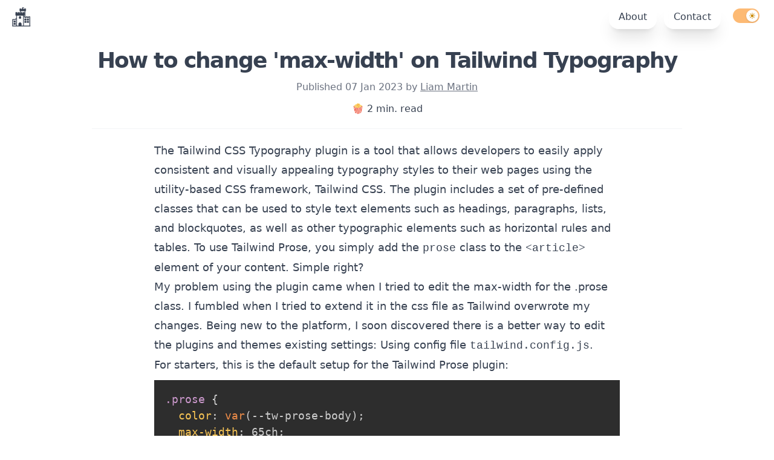

--- FILE ---
content_type: text/html; charset=utf-8
request_url: https://cardiff.marketing/how-to-change-max-width-on-tailwind-typography/
body_size: 6538
content:
<!DOCTYPE html><html lang="en" x-data="{ darkMode: localStorage.getItem('dark') === 'true' }" x-bind:class="{ 'dark': darkMode }" x-init="$watch('darkMode', val =&gt; localStorage.setItem('dark', val)); if (!localStorage.getItem('dark')) {let x = window.matchMedia('(prefers-color-scheme: dark)').matches;localStorage.setItem('dark', x); $data.darkMode = x};"><head><script>if (localStorage.dark === 'true') {document.documentElement.classList.add('dark')}</script><meta charset="UTF-8"><meta http-equiv="x-ua-compatible" content="ie=edge"><meta name="viewport" content="width=device-width, initial-scale=1.0"><title>How to change 'max-width' on Tailwind Typography</title><meta name="description" content="Current max-width on tailwind prose is 65ch. But you can change this easily in the config."><link rel="canonical" href="https://cardiff.marketing/how-to-change-max-width-on-tailwind-typography/"><link rel="stylesheet" type="text/css" href="/static/css/style.css"><link rel="icon" href="/favicon.ico" sizes="any"><link rel="apple-touch-icon" href="/apple-touch-icon.png"><link rel="stylesheet" type="text/css" href="/static/css/prism-tomorrow.css"><script src="/static/js/alpine.js" defer></script><script data-cfasync="false" nonce="7f685552-91aa-4636-a31a-00684e4a16ec">try{(function(w,d){!function(j,k,l,m){if(j.zaraz)console.error("zaraz is loaded twice");else{j[l]=j[l]||{};j[l].executed=[];j.zaraz={deferred:[],listeners:[]};j.zaraz._v="5874";j.zaraz._n="7f685552-91aa-4636-a31a-00684e4a16ec";j.zaraz.q=[];j.zaraz._f=function(n){return async function(){var o=Array.prototype.slice.call(arguments);j.zaraz.q.push({m:n,a:o})}};for(const p of["track","set","debug"])j.zaraz[p]=j.zaraz._f(p);j.zaraz.init=()=>{var q=k.getElementsByTagName(m)[0],r=k.createElement(m),s=k.getElementsByTagName("title")[0];s&&(j[l].t=k.getElementsByTagName("title")[0].text);j[l].x=Math.random();j[l].w=j.screen.width;j[l].h=j.screen.height;j[l].j=j.innerHeight;j[l].e=j.innerWidth;j[l].l=j.location.href;j[l].r=k.referrer;j[l].k=j.screen.colorDepth;j[l].n=k.characterSet;j[l].o=(new Date).getTimezoneOffset();j[l].q=[];for(;j.zaraz.q.length;){const w=j.zaraz.q.shift();j[l].q.push(w)}r.defer=!0;for(const x of[localStorage,sessionStorage])Object.keys(x||{}).filter(z=>z.startsWith("_zaraz_")).forEach(y=>{try{j[l]["z_"+y.slice(7)]=JSON.parse(x.getItem(y))}catch{j[l]["z_"+y.slice(7)]=x.getItem(y)}});r.referrerPolicy="origin";r.src="/cdn-cgi/zaraz/s.js?z="+btoa(encodeURIComponent(JSON.stringify(j[l])));q.parentNode.insertBefore(r,q)};["complete","interactive"].includes(k.readyState)?zaraz.init():j.addEventListener("DOMContentLoaded",zaraz.init)}}(w,d,"zarazData","script");window.zaraz._p=async d$=>new Promise(ea=>{if(d$){d$.e&&d$.e.forEach(eb=>{try{const ec=d.querySelector("script[nonce]"),ed=ec?.nonce||ec?.getAttribute("nonce"),ee=d.createElement("script");ed&&(ee.nonce=ed);ee.innerHTML=eb;ee.onload=()=>{d.head.removeChild(ee)};d.head.appendChild(ee)}catch(ef){console.error(`Error executing script: ${eb}\n`,ef)}});Promise.allSettled((d$.f||[]).map(eg=>fetch(eg[0],eg[1])))}ea()});zaraz._p({"e":["(function(w,d){})(window,document)"]});})(window,document)}catch(e){throw fetch("/cdn-cgi/zaraz/t"),e;};</script></head><body class="bg-white text-gray-700 dark:bg-gray-800 dark:text-white"><nav class="sticky top-0 z-10"><div class="w-full flex items-center justify-between flex-wrap px-3 py-1 container mx-auto"><div class="flex text-center flex-grow sm:m-2"><a class="flex text-center font-bold text-lg backdrop-blur-3xl rounded-tl-md rounded-tr-3xl bg-white/10 focus:ring-4 focus:ring-slate-400 hover:ring-2 hover:ring-slate-400" href="/"><svg class="h-8" viewBox="0 0 100 95" xml:space="preserve" xmlns="http://www.w3.org/2000/svg" xmlns:svg="http://www.w3.org/2000/svg"><path d="m 16.385895,77.60975 c -0.26458,0 -6.6145799,-0.26458 -7.4083299,0 -0.26458,0 -0.52917,0.26458 -0.52917,0.52917 -0.26458,0.52916 -0.26458,6.35 0,6.87916 0.26459,0.52917 0,0.26459 4.2333399,0.26459 3.70416,0 3.70416,0.26458 3.96875,-0.26459 l 0.26458,-0.26458 v -3.175 0 c 0,-3.70417 0,-3.70417 -0.52917,-3.96875 m 64.558337,-9.525 c -0.264583,-0.26458 -6.879166,-0.26458 -7.408333,-0.26458 -0.79375,0.26458 -0.79375,0.26458 -0.79375,3.96875 0,2.91041 0,3.175 0.264583,3.43958 0.264584,0.52917 0,0.52917 4.233334,0.52917 h 3.439583 l 0.264583,-0.26459 0.264584,-0.26458 v -3.43958 0 c 0,-3.70417 0,-3.43959 -0.264584,-3.70417 M 68.773399,67.82017 h -7.408333 c -0.264584,0 -0.529167,0.26458 -0.529167,0.79375 -0.264583,0.52916 -0.264583,6.08541 0,6.61458 0.264583,0.52917 0,0.52917 3.96875,0.52917 3.96875,0 3.96875,0 4.233333,-0.52917 v -0.26458 -3.175 0 c 0,-3.70417 0.264584,-3.43959 -0.264583,-3.96875 m -52.387504,-1.5875 c -0.26458,-0.26459 -7.1437499,-0.26459 -7.6729099,0 -0.26459,0.26458 -0.52917,0.52916 -0.26459,3.96875 0,4.23333 -0.52916,3.70416 3.9687499,3.70416 3.70417,0.26459 3.96875,0.26459 4.23334,-0.26458 l 0.26458,-0.26458 v -3.175 0 c 0,-3.70417 0,-3.70417 -0.52917,-3.96875 m 1.85209,-7.40834 c 1.05833,-1.05833 1.85208,-2.11666 1.85208,-2.11666 0.26458,0 0,33.86666 0,33.86666 H 4.2150649 V 76.02225 61.47017 h 5.8208301 v 0 c 5.55625,0 5.82084,0 6.08542,-0.26459 0,0 1.05833,-1.05833 2.11667,-2.38125 m 62.706247,-2.38125 h -0.264583 -3.704167 v 0 c -3.704166,0 -3.704166,0 -3.96875,0.26459 -0.264583,0.26458 -0.264583,0.79375 -0.264583,3.96875 0,3.175 0,3.175 0.529167,3.43958 0.264583,0.26458 6.879166,0.26458 7.408333,0 0.529167,-0.26458 0.529167,0 0.529167,-3.70417 0,-3.70416 0,-3.43958 -0.264584,-3.96875 z m -12.170833,0 h -7.672917 c -0.529166,0.52917 -0.529166,0.52917 -0.529166,3.96875 0,4.23334 -0.529167,3.96875 4.233333,3.96875 3.704167,0 3.704167,0 4.233333,-0.52916 v 0 -3.43959 0 c 0,-3.70416 0.264584,-3.70416 -0.264583,-3.96875 m -11.90625,-8.466664 h 2.38125 2.38125 v 1.852084 0 c 0,3.175 -0.264583,3.175 3.96875,3.175 3.175,0 3.175,0 3.704167,-0.79375 v -0.264584 -1.852083 l 0.264583,-2.116667 h 1.5875 1.852083 v 1.852084 0 c 0,3.175 0,3.175 4.233334,3.175 3.175,0 3.175,0 3.439583,-0.79375 l 0.264583,-0.264584 v -1.852083 -2.116667 h 1.852084 1.852083 v 21.166664 0 c 0,19.31459 0,21.43125 -0.264583,21.43125 H 57.131732 l -0.264583,-0.26458 v -21.16667 0 -21.166664 M 39.669235,43.743083 c -2.38125,-0.529167 -4.49792,0.79375 -5.55625,3.175 v 3.96875 l -0.26459,3.704167 0.26459,0.26458 v 0 c 0,0.26459 0.26458,0.26459 0.52916,0.52917 h 0.26459 3.70416 v 0 c 3.70417,0 3.70417,0 4.23334,-0.26458 0.26458,-0.52917 0.26458,-0.52917 0.26458,-4.233337 V 47.44725 l -0.26458,-0.79375 v 0 c -0.52917,-1.322917 -1.5875,-2.38125 -3.175,-2.910417 m -16.66875,-3.175 h 30.95625 c 0.26458,0 0.26458,49.741667 0,50.006247 h -8.46667 v -5.02708 c 0,-5.02708 0,-5.02708 -0.26458,-5.55625 -0.26459,-1.85208 -1.5875,-3.43958 -2.91042,-4.23333 -3.70417,-2.64584 -8.99583,-0.79375 -10.31875,3.96875 l -0.26458,0.52916 v 5.02709 0 c 0,4.49791 0,5.02708 -0.26459,5.02708 0,0.26458 -8.20208,0.26458 -8.20208,0.26458 -0.26458,-0.26458 -0.26458,-50.006247 -0.26458,-50.006247 m 19.84375,-21.960417 c 0,-0.264583 1.85208,-0.264583 9.26041,-0.264583 l 9.260421,0.264583 V 31.836833 45.066 h -0.264584 v 0 h -4.233333 v -4.497917 h 1.322917 c 1.058333,0 1.322916,-0.264583 1.852083,-0.79375 V 39.50975 32.366 v 0 c 0,-7.408334 0,-7.14375 -0.264583,-7.408334 C 59.248399,24.4285 59.248399,24.4285 55.808816,24.4285 c -3.704171,0 -3.439581,0 -4.233331,0.79375 v 2.38125 2.38125 h -1.32292 v 0 h -1.5875 V 27.6035 c 0,-2.645834 0,-2.645834 -0.79375,-2.910417 L 47.606735,24.4285 h -2.38125 -2.38125 v -2.910417 0 -2.910417 M 58.454649,1.6743327 52.898395,0.35141568 h -2.91041 v 1.85208302 2.1166669 2.116667 l -0.79375,0.264583 h -0.52917 l -0.26458,0.2645835 v 0 c -0.52917,0.2645842 -0.52917,0.7937502 -0.52917,2.3812512 v 1.3229157 h -1.32292 -1.32291 v -1.5874997 0 c 0,-1.852083 -0.26459,-2.1166672 -0.79375,-2.3812507 l -0.26459,-0.264583 h -3.175 -3.175 l -0.26458,0.264583 v 0 c -0.26458,0 -0.26458,0.2645835 -0.52917,0.5291677 v 0.264583 5.0270837 0 c 0,5.291666 -0.26458,5.027083 0.26459,5.55625 0.26458,0.264583 0.52916,0.264583 1.5875,0.264583 0.79375,0 1.05833,0 1.05833,0.264583 v 5.55625 5.820834 h -0.26458 v 0 h -2.64584 V 27.6035 25.22225 l -0.26458,-0.264584 v 0 C 36.494235,24.4285 36.494235,24.4285 32.790065,24.4285 c -4.49792,0 -4.23333,-0.264584 -4.23333,3.175 v 2.38125 h -0.26459 v 0 h -2.64583 V 27.6035 c 0,-2.645834 0,-2.645834 -0.79375,-2.910417 L 24.587985,24.4285 h -3.175 v 0 c -3.70417,0 -3.96875,0 -4.23334,0.79375 -0.26458,0.529166 -0.26458,14.022916 0,14.552083 0.26459,0.529167 0.52917,0.79375 1.85209,0.79375 h 1.05833 c 0.26458,0 0.26458,0.529167 0.26458,5.820833 v 5.820834 l -2.64583,3.175 v 0 c -1.5875,1.5875 -2.91042,3.175 -2.91042,3.175 H 8.7129851 c -6.61459,0 -6.35,0 -6.87917,0.52917 -0.52917,0.52916 -0.52917,-1.05834 -0.52917,16.13958 v 15.34583 h -0.26458 v 0 c -0.79375005,0.79375 -0.79375005,2.38125 0.52917,2.64584 0.52916,0.26458 85.9895809,0.26458 86.5187469,0 1.322917,-0.52917 1.058334,-2.64584 -0.264583,-2.64584 -0.264583,0 -0.264583,0 -0.264583,-0.26458 -0.264584,0 -0.264584,-2.11667 -0.264584,-21.96042 0,-24.07708 0,-22.224997 -0.264583,-22.754164 C 86.765066,45.066 86.765066,45.066 82.796316,45.066 c -4.7625,0 -4.497917,0 -4.497917,3.175 0,1.5875 0,1.852083 -0.264583,1.852083 H 75.917149 V 48.241 c 0,-2.38125 0,-2.38125 -0.79375,-2.910417 L 74.858816,45.066 h -3.439584 v 0 c -3.96875,0 -3.96875,0 -4.233333,0.529166 -0.529167,0.264584 -0.529167,0.529167 -0.529167,2.645834 v 1.852083 h -2.116666 c -0.264584,0 -0.264584,-0.264583 -0.264584,-1.852083 V 45.85975 C 64.010899,45.595166 64.010899,45.330583 64.010899,32.101416 v -13.49375 l 1.058333,-0.264583 v 0 c 1.322917,0 1.852084,0 1.852084,-1.058333 0.264583,-0.529167 0.264583,-9.7895837 0,-10.0541667 -0.529167,-0.7937507 -0.264584,-0.7937507 -3.96875,-0.7937507 h -3.175 l -0.264584,0.264583 v 0 c -0.529166,0.5291677 -0.529166,0.5291677 -0.529166,2.3812507 l -0.264584,1.5874997 h -1.322916 -1.322917 v -1.5874997 0 c 0,-2.3812507 0,-2.3812507 -3.175004,-2.6458337 V 2.9972487 Z" stroke="currentColor" fill="currentColor"></path></svg></a></div><div class="flex text-center"><ul class="list-reset flex justify-end flex-1 items-center"><li class="nav__item mr-3"><a class="text-ml inline-block no-underline py-2 px-4  bg-white/10 backdrop-blur-lg rounded-2xl shadow-xl focus:ring-4 focus:ring-slate-400 hover:ring-2 hover:ring-slate-400" href="/about/">About</a></li><li class="nav__item mr-3"><a class="text-ml inline-block no-underline py-2 px-4  bg-white/10 backdrop-blur-lg rounded-2xl shadow-xl focus:ring-4 focus:ring-slate-400 hover:ring-2 hover:ring-slate-400" href="/contact/">Contact</a></li><li class="nav__item mr-1"><button class="mx-2 self-center relative inline-flex flex-shrink-0 h-6 w-11 border-2 border-transparent rounded-full cursor-pointer bg-orange-300 hover:shadow" @click="darkMode = !darkMode" :aria-checked="darkMode" :class="{'bg-slate-700': darkMode, 'bg-orange-300': !darkMode }" type="button" role="switch"><span class="sr-only">Enable light mode</span><span class="pointer-events-none relative inline-block h-5 w-5 rounded-full bg-white shadow transform ring-0 transition ease-in-out duration-200 translate-x-5 dark:bg-slate-500 dark:translate-x-0"><span class="absolute inset-0 h-full w-full flex items-center justify-center transition-opacity opacity-0 ease-out duration-100 dark:opacity-100 dark:ease-in dark:duration-200" aria-hidden="true"><svg class="h-3 w-3 text-yellow-300" xmlns="http://www.w3.org/2000/svg" viewBox="0 0 20 20" fill="currentColor"><path d="M17.293 13.293A8 8 0 016.707 2.707a8.001 8.001 0 1010.586 10.586z"></path></svg></span><span class="absolute inset-0 h-full w-full flex items-center justify-center transition-opacity opacity-100 ease-in duration-200 dark:opacity-0 dark:ease-out dark:duration-100" aria-hidden="true"><svg class="h-3 w-3 text-yellow-600" xmlns="http://www.w3.org/2000/svg" viewBox="0 0 20 20" fill="currentColor"><path fill-rule="evenodd" d="M10 2a1 1 0 011 1v1a1 1 0 11-2 0V3a1 1 0 011-1zm4 8a4 4 0 11-8 0 4 4 0 018 0zm-.464 4.95l.707.707a1 1 0 001.414-1.414l-.707-.707a1 1 0 00-1.414 1.414zm2.12-10.607a1 1 0 010 1.414l-.706.707a1 1 0 11-1.414-1.414l.707-.707a1 1 0 011.414 0zM17 11a1 1 0 100-2h-1a1 1 0 100 2h1zm-7 4a1 1 0 011 1v1a1 1 0 11-2 0v-1a1 1 0 011-1zM5.05 6.464A1 1 0 106.465 5.05l-.708-.707a1 1 0 00-1.414 1.414l.707.707zm1.414 8.486l-.707.707a1 1 0 01-1.414-1.414l.707-.707a1 1 0 011.414 1.414zM4 11a1 1 0 100-2H3a1 1 0 000 2h1z" clip-rule="evenodd"></path></svg></span></span></button></li></ul></div></div></nav><div class="container max-w-5xl mt-6 px-6"><div class="pb-5 mb-5 border-b border-gray-100"><h1 class="font-bold text-4xl">How to change 'max-width' on Tailwind Typography</h1><p class="text-center text-base leading-6 font-thin text-gray-500 my-3">Published <time>07 Jan 2023 </time>by <a class="underline" href="/about">Liam Martin</a></p><p class="text-center">🍿  2 min. read</p></div><article class="mt-5 prose lg:prose-lg mx-auto dark:prose-invert prose-img:w-full prose-img:max-w-lg prose-img:mx-auto prose-img:shadow-2xl prose-img:rounded-3xl prose-a:text-slate-500 "> <p>The Tailwind CSS Typography plugin is a tool that allows developers to easily apply consistent and visually appealing typography styles to their web pages using the utility-based CSS framework, Tailwind CSS. The plugin includes a set of pre-defined classes that can be used to style text elements such as headings, paragraphs, lists, and blockquotes, as well as other typographic elements such as horizontal rules and tables. To use Tailwind Prose, you simply add the <code>prose</code> class to the <code>&lt;article&gt;</code> element of your content. Simple right?</p>
<p>My problem using the plugin came when I tried to edit the max-width for the .prose class. I fumbled when I tried to extend it in the css file as Tailwind overwrote my changes. Being new to the platform, I soon discovered there is a better way to edit the plugins and themes existing settings: Using config file <code>tailwind.config.js</code>.</p>
<p>For starters, this is the default setup for the Tailwind Prose plugin:</p>
<pre class="language-css"><code class="language-css"><span class="token selector">.prose</span> <span class="token punctuation">{</span><br>  <span class="token property">color</span><span class="token punctuation">:</span> <span class="token function">var</span><span class="token punctuation">(</span>--tw-prose-body<span class="token punctuation">)</span><span class="token punctuation">;</span><br>  <span class="token property">max-width</span><span class="token punctuation">:</span> 65ch<span class="token punctuation">;</span><br><span class="token punctuation">}</span></code></pre>
<p>That's the recommended default and it has <a href="https://tailwindcss.com/docs/max-width#reading-width">some impressive thought and research</a> behind why it's styled this way. Despite that, if you change font or have a layout outside the norm you might find something else fits.</p>
<h2 id="how-to-change-the-max-width-value-for-the-.prose-class" tabindex="-1"><a class="no-underline absolute -translate-x-full" href="#how-to-change-the-max-width-value-for-the-.prose-class"><span aria-hidden="true" x-data="{ tooltip: false }" class="text-base">🔗</span></a> How to change the max-width value for the .prose class</h2>
<p>Open up your tailwind.config.js and edit it to add this theme extension:</p>
<pre class="language-js"><code class="language-js">module<span class="token punctuation">.</span>exports <span class="token operator">=</span> <span class="token punctuation">{</span><br>  <span class="token literal-property property">content</span><span class="token operator">:</span> <span class="token punctuation">[</span><span class="token operator">...</span><span class="token punctuation">]</span><span class="token punctuation">,</span><br>  <span class="token literal-property property">theme</span><span class="token operator">:</span> <span class="token punctuation">{</span><br>    <span class="token literal-property property">container</span><span class="token operator">:</span> <span class="token punctuation">{</span><br>      <span class="token literal-property property">center</span><span class="token operator">:</span> <span class="token boolean">true</span><span class="token punctuation">,</span><br>    <span class="token punctuation">}</span><span class="token punctuation">,</span><br>    <span class="token literal-property property">extend</span><span class="token operator">:</span> <span class="token punctuation">{</span><br>      <span class="token function-variable function">typography</span><span class="token operator">:</span> <span class="token punctuation">(</span><span class="token parameter">theme</span><span class="token punctuation">)</span> <span class="token operator">=></span> <span class="token punctuation">(</span><span class="token punctuation">{</span><br>        <span class="token constant">DEFAULT</span><span class="token operator">:</span> <span class="token punctuation">{</span><br>          <span class="token literal-property property">css</span><span class="token operator">:</span> <span class="token punctuation">{</span><br>            <span class="token literal-property property">maxWidth</span><span class="token operator">:</span> <span class="token string">"70ch"</span><span class="token punctuation">,</span><br>          <span class="token punctuation">}</span><span class="token punctuation">,</span><br>        <span class="token punctuation">}</span><span class="token punctuation">,</span><br>      <span class="token punctuation">}</span><span class="token punctuation">)</span><br>    <span class="token punctuation">}</span><span class="token punctuation">,</span><br>  <span class="token punctuation">}</span><span class="token punctuation">,</span><br>  <span class="token literal-property property">plugins</span><span class="token operator">:</span> <span class="token punctuation">[</span><span class="token function">require</span><span class="token punctuation">(</span><span class="token string">"@tailwindcss/typography"</span><span class="token punctuation">)</span><span class="token punctuation">,</span> <span class="token punctuation">]</span><br><span class="token punctuation">}</span><span class="token punctuation">;</span></code></pre>
<p>And voila! Next time you refresh the CSS, Tailwind will compile Typography's prose class to have the maxwidth you set instead. In my case, I just pushed it from 65ch to 70ch but you can add any value you'd like!</p>
</article></div><footer class="bottom-0 text-center w-full py-4"><small class="text-gray-500">Copyright © Cardiff.Marketing 2023. Made by <a class="underline" href="https://cardiff.marketing" target="/contact">Liam Martin</a></small></footer><!-- Cloudflare Pages Analytics --><script defer src='https://static.cloudflareinsights.com/beacon.min.js' data-cf-beacon='{"token": "aabdc08ff28b41f29ba26add2c54c919"}'></script><!-- Cloudflare Pages Analytics --><script defer src="https://static.cloudflareinsights.com/beacon.min.js/vcd15cbe7772f49c399c6a5babf22c1241717689176015" integrity="sha512-ZpsOmlRQV6y907TI0dKBHq9Md29nnaEIPlkf84rnaERnq6zvWvPUqr2ft8M1aS28oN72PdrCzSjY4U6VaAw1EQ==" data-cf-beacon='{"version":"2024.11.0","token":"50a0a850a0604eb1b56f9299b2c97cf4","r":1,"server_timing":{"name":{"cfCacheStatus":true,"cfEdge":true,"cfExtPri":true,"cfL4":true,"cfOrigin":true,"cfSpeedBrain":true},"location_startswith":null}}' crossorigin="anonymous"></script>
</body></html>

--- FILE ---
content_type: application/javascript
request_url: https://eu-assets.i.posthog.com/array/phc_mb0sS2Nxw2BjcrGFqDPBvJY25MqOU6ZZuJtsA0Y8paX/config.js
body_size: 692
content:
(function() {
  window._POSTHOG_REMOTE_CONFIG = window._POSTHOG_REMOTE_CONFIG || {};
  window._POSTHOG_REMOTE_CONFIG['phc_mb0sS2Nxw2BjcrGFqDPBvJY25MqOU6ZZuJtsA0Y8paX'] = {
    config: {"token": "phc_mb0sS2Nxw2BjcrGFqDPBvJY25MqOU6ZZuJtsA0Y8paX", "supportedCompression": ["gzip", "gzip-js"], "hasFeatureFlags": false, "captureDeadClicks": false, "capturePerformance": {"network_timing": true, "web_vitals": true, "web_vitals_allowed_metrics": null}, "autocapture_opt_out": false, "autocaptureExceptions": true, "analytics": {"endpoint": "/i/v0/e/"}, "elementsChainAsString": true, "errorTracking": {"autocaptureExceptions": true, "suppressionRules": []}, "logs": {"captureConsoleLogs": false}, "sessionRecording": {"endpoint": "/s/", "consoleLogRecordingEnabled": true, "recorderVersion": "v2", "sampleRate": null, "minimumDurationMilliseconds": null, "linkedFlag": null, "networkPayloadCapture": null, "masking": null, "urlTriggers": [], "urlBlocklist": [], "eventTriggers": [], "triggerMatchType": null, "scriptConfig": {"script": "posthog-recorder"}}, "heatmaps": true, "conversations": false, "surveys": false, "productTours": false, "defaultIdentifiedOnly": true},
    siteApps: []
  }
})();